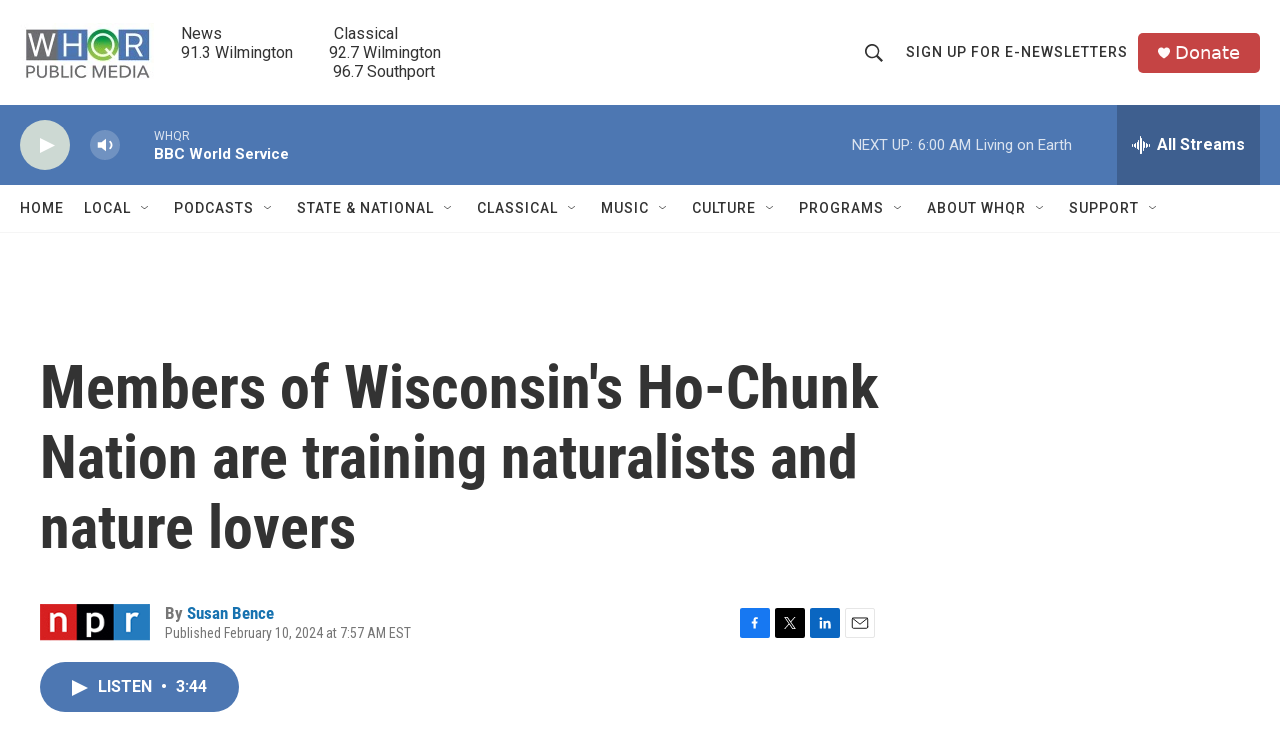

--- FILE ---
content_type: text/html; charset=utf-8
request_url: https://www.google.com/recaptcha/api2/aframe
body_size: 267
content:
<!DOCTYPE HTML><html><head><meta http-equiv="content-type" content="text/html; charset=UTF-8"></head><body><script nonce="cx89bbLnqUVQZikk5qkcnQ">/** Anti-fraud and anti-abuse applications only. See google.com/recaptcha */ try{var clients={'sodar':'https://pagead2.googlesyndication.com/pagead/sodar?'};window.addEventListener("message",function(a){try{if(a.source===window.parent){var b=JSON.parse(a.data);var c=clients[b['id']];if(c){var d=document.createElement('img');d.src=c+b['params']+'&rc='+(localStorage.getItem("rc::a")?sessionStorage.getItem("rc::b"):"");window.document.body.appendChild(d);sessionStorage.setItem("rc::e",parseInt(sessionStorage.getItem("rc::e")||0)+1);localStorage.setItem("rc::h",'1769235060585');}}}catch(b){}});window.parent.postMessage("_grecaptcha_ready", "*");}catch(b){}</script></body></html>